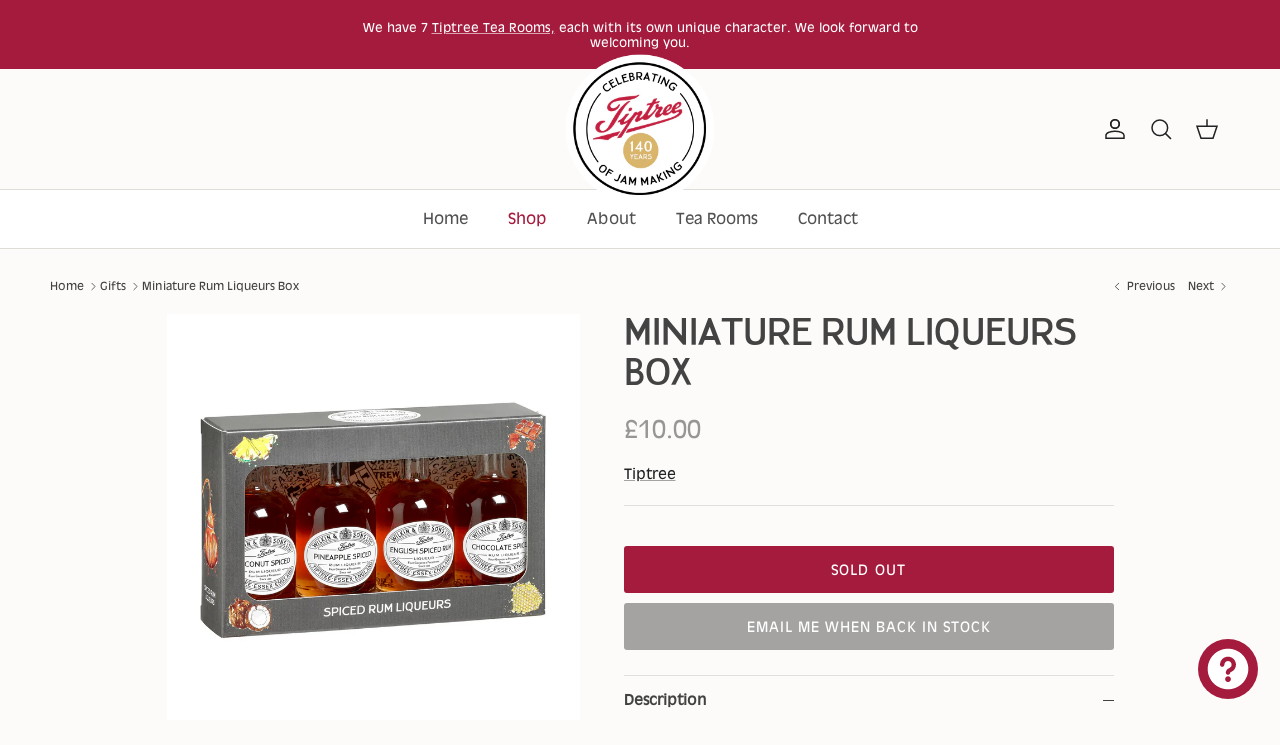

--- FILE ---
content_type: text/css
request_url: https://www.tiptree.com/cdn/shop/t/21/assets/custom.css?v=135229705580023377421765800926
body_size: 2268
content:
@font-face{font-family:antique_olive_regular;src:url(/cdn/shop/files/antique-olive-regular.otf?v=1676556299) format("opentype")}.no-text-animation .text-overlay__subheading,.no-text-animation .text-overlay__title,.no-text-animation .text-overlay__rte{transform:translateY(0)!important;opacity:1!important;transition:none!important}.no-text-animation .text-overlay__reveal{clip-path:none!important;transition:none!important}.no-text-animation .text-overlay__button-row{opacity:1!important;transition:none!important}h1 strong,h2 strong,h3 strong,h4 strong,h5 strong,h6 strong{font-weight:inherit}.cart-link__count{top:unset;right:unset;margin-left:-5px;margin-top:-3px;background:rgb(var(--btn-bg-color))}.onefourty-logo{z-index:9000;height:80px;width:80px;transition:all .5s ease-in-out;transform:scale(1.25)}.is-scrolled .onefourty-logo{height:60px;width:60px;transform:scale(1)}.nav-group{display:flex}.logo-area{border-bottom:none}.nav-group .nav-group__item{padding:1em}@media (max-width: 767.98px){.logo-area.container{padding-right:1em;padding-left:1em}}@media only screen and (min-width: 600px){.onefourty-logo{height:120px;width:120px}.is-scrolled .onefourty-logo{height:100px;width:100px}}.announcement-bar{z-index:-10;position:sticky;top:-20px}@media only screen and (min-width: 600px){[aria-modal=true][class^=omnisend-reset]{left:var(--container-pad-x)!important}}[class^=omnisend-form][class$=-description] p{font-family:antique_olive_regular,Antique Olive,sans-serif!important;font-size:var(--smaller-text-size-3)!important;color:rgb(var(--body-text-color))}[class^=omnisend-form][class*=-text-],[class^=omnisend-form][class$=-label]{font-size:unset!important}[class^=omnisend-form][class*=-text-] p,[class^=omnisend-form][class$=-label] p{font-family:antique_olive_regular,Antique Olive,sans-serif!important;font-size:unset!important;color:rgb(var(--body-text-color))}[class^=omnisend-form][class$=-background-image]{object-position:right!important}[class^=omnisend-form][class$=-close-icon]{height:13px!important;width:13px!important;transition:fill .2s ease}button[class^=omnisend-form-][class*=-action-]{height:auto!important;margin:0!important;padding:var(--input-btn-padding-top) 25px var(--input-btn-padding-bottom)!important;transition:background-color .1s,color .1s,border-color .1s,opacity .1s!important;border:1.5px solid rgb(var(--btn-border-color))!important;border-radius:var(--btn-border-radius)!important;background:rgb(var(--btn-bg-color))!important;color:rgb(var(--btn-text-color))!important;font-family:var(--base-font-family)!important;font-size:var(--button-text-size)!important;font-style:var(--base-font-style)!important;font-weight:var(--base-font-weight)!important;letter-spacing:var(--btn-letter-spacing)!important;line-height:1em!important;text-align:center!important;text-decoration:none!important;text-transform:var(--btn-text-transform)!important;vertical-align:middle!important;cursor:pointer!important;-webkit-tap-highlight-color:transparent!important}button[class^=omnisend-form-][class*=-action-]:hover{border-color:rgb(var(--btn-border-hover-color))!important;background:rgb(var(--btn-bg-hover-color))!important;color:rgb(var(--btn-text-hover-color))!important}input:focus{box-shadow:0 0 0 2px #fff,0 0 0 4px #00000038!important}body{font-family:antique_olive_regular,Antique Olive,sans-serif!important;font-weight:var(--base-font-weight);font-style:var(--base-font-style);text-wrap:balance}.pageheader{border-bottom:1px solid var(--heading-divider-col)}@font-face{font-family:TipTreeSP_Regular;src:url(/cdn/shop/files/TiptreeSP-Regular-NoLeaf-v2_621389a1-b59c-48fc-b878-6bbbe070a940.otf?v=1676554501) format("truetype")}h1,.h1-style,h2,h3,h4,h5,h6,.heading-font{font-family:TipTreeSP_Regular!important}.tag-list{white-space:none}.tag-list .btn{margin:5px}.pageheader .logotext,#shoplogo .logotext{font-family:var(--header-font-family);font-weight:inherit;font-style:inherit}.navigation{font-family:var(--base-font-family),"Antique Olive",sans-serif;font-weight:var(--base-font-weight)}:root{--ms-contact-gap: 30px;--base-font-family: "antique_olive_regular";--header-font-family: "TipTreeSP_Regular", sans-serif}.page-custom-contact .page-header.cf{padding-bottom:0}.page-custom-contact .cf:before,.page-custom-contact .cf:after{display:none}.page-custom-contact .page-header.cf h1{margin-bottom:0}.custom-cotact-collapsible .collapsible-tabs__text.collapsible-tabs__content.rte strong{color:#a41b3d;font-size:24px;font-family:TipTreeSP_Condensed,sans-serif;font-weight:400;margin-top:45px;display:block}.cc-accordion-item__panel-custom select{border:1px rgb(157,158,158) solid;background:#fcfbf9;width:calc(100% - 30px);padding:15px}.custom-contact-top-message{background-color:#fff;padding:20px 30px}.ms-logo-2 img{height:100px}.ms-logo-2{line-height:0;margin:10px 0;display:none}.ms-col-breadcrumbs{margin-bottom:30px}.flexible-layout--form-contact{margin-left:0}.flexible-layout--form-contact .column{padding-left:0}@media only screen and (min-width: 768px){.ms-logo-2{display:block}.flexible-layout--variable-columns .column{max-width:33.33%}.flexible-layout--variable-columns{justify-content:center}}#template .flexible-layout--form-contact label{font-weight:400}#template .flexible-layout--form-contact label.ms-label-small{font-size:12px;padding-top:5px}.cc-accordion-item__panel-custom{border:1px rgb(157 158 158 / 32%) solid;padding:20px 30px 30px;background:#fff}.cc-accordion-item__panel-custom .cc-accordion-item__content{padding-bottom:0}.flexible-layout--form-contact{display:flex;grid-gap:var(--ms-contact-gap);flex-direction:row}.flexible-layout--form-contact .column{margin:0!important}.flexible-layout--form-contact .column.column--half{width:calc(50% - (var(--ms-contact-gap)/2))}.flexible-layout--form-contact-phone>div:nth-child(1){max-width:70px}.flexible-layout--form-contact-phone>div:nth-child(2),.flexible-layout--form-contact-phone>div:nth-child(3),.flexible-layout--form-contact-phone>div:nth-child(4){max-width:100px}.lightly-spaced-row-btn{margin-top:var(--ms-contact-gap);margin-bottom:0}@media only screen and (max-width: 767.98px){:root{--ms-contact-gap: 20px}}.logo-area__right .show-search-link{display:block}@media only screen and (max-width: 767.98px){.logo-area__right .show-search-link{display:block;margin-inline-end:0}.show-search-link__icon{justify-content:flex-end}}.ms-title-col-overlay-bg{background:#00000073;display:inline-block;padding:10px 20px}.navigation .navigation__columns .navigation__column:not(.navigation__column--promotion) .navigation__tier-3 .navigation__link,.navigation .navigation__tier-2 .navigation__link{font-size:14px;color:#434343;line-height:20px}#pagefooter ul.section-footer__menu-block__menu a,#pagefooter .section-footer__text p{font-size:13px;color:#434343}.extra-mobile-menu-btn{padding:8px 20px 0}.product-detail-accordion .cc-accordion-item__content.rte.cf{color:#444}@media only screen and (min-width: 999px){.ms-multi-section .flexible-layout--variable-columns .column{max-width:25%}}.ms-filter-brand .toggle-target-container{display:flex;flex-direction:column}.ms-filter-brand .toggle-target-container label[data-tag=tiptree]{order:1}.ms-filter-brand .toggle-target-container label[data-tag=coles]{order:2}.ms-filter-brand .toggle-target-container label[data-tag=thursday-cottage]{order:3}form#CollectionFilterForm .filter-group.ms-filter-more-filters{display:none}.ms-subcollection-links-blog a:nth-child(1){order:1}.ms-subcollection-links-blog a:nth-child(2){order:2}.ms-subcollection-links-blog a:nth-child(7){order:3}.ms-subcollection-links-blog a:nth-child(8){order:4}.ms-subcollection-links-blog a:nth-child(6){order:5}.ms-subcollection-links-blog a:nth-child(4){order:6}.ms-subcollection-links-blog a:nth-child(5){order:7}.ms-subcollection-links-blog a:nth-child(3){order:8}@media only screen and (min-width: 501px){.ms-subcollection-links-blog{display:flex;justify-content:center;flex-wrap:wrap}}@media only screen and (min-width: 768px){.ms-header-container .logo-area__right .show-search-link{display:none}}@media only screen and (max-width: 767.98px){.ms-header-container .logo-area__left__inner .show-search-link{display:none}}#template input[type=email],#template input[type=text],#template input[type=number],#template input[type=password],#template input[type=tel],#template textarea,.small-form input[type=email],.small-form input[type=text],.small-form input[type=number],.small-form input[type=password],.small-form input[type=tel],.small-form textarea{width:100%}#template label,.edit_address label{display:block!important;margin-bottom:8px;font-size:14px;line-height:1.4em}#template select{border:1px rgb(157,158,158) solid;background:#fcfbf9;width:calc(100% - 30px);padding:15px}.product-block .image-cont .btn.quick-add-to-cart{position:absolute;bottom:10px;left:10px;padding:5px}.quick-add-to-cart .icon{height:2em!important}.quick-add-to-cart .cart-link__count{font-size:2em;height:20px;width:20px;line-height:10px;top:-10px;right:-10px;background-color:rgb(var(--btn-alt-text-color))}@media (min-width: 768px){.product-block .image-cont .btn.quick-add-to-cart{display:block;visibility:hidden;position:absolute;bottom:10px;left:10px;width:calc(100% - 20px);padding:1em 20px;transition:all .1s ease-out;border-color:rgb(var(--body-text-color)/.15);opacity:0;font-size:var(--quickbuy-button-text-size)}.product-block .image-cont .btn.quick-add-to-cart:hover{border-color:rgb(var(--body-text-color)/.15);background:rgb(var(--btn-alt-bg-color));color:rgb(var(--btn-alt-text-color))}.product-block .image-cont:hover .btn.quick-add-to-cart{visibility:visible;opacity:1}}.product-block__image .theme-img{background-color:#fff}.product-block{transition:all .2s ease;padding:10px;background-color:#fff;height:100%}.product-block:hover{scale:101%;box-shadow:0 0 100px #00000014}.product-block__detail{padding-left:10px;padding-right:10px;margin-bottom:10px!important;font-size:.8em}@media (min-width: 768px){.product-block__detail{font-size:1em}}.price__current{color:#969696}@media (min-width: 768px){.filters-adjacent .product-grid--per-row-5{--product-columns-desktop: 3}}@media (min-width: 1200px){.filters-adjacent .product-grid--per-row-5{--product-columns-desktop: 4}}@media (min-width: 1800px){.filters-adjacent .product-grid--per-row-5{--product-columns-desktop: 5}}@media (min-width: 768px){.hide-md{display:none!important}}@media (max-width: 768px){.hide-sm{display:none!important}}.filter-menu__item{margin-bottom:.5em}.filter-menu__item a{color:inherit}.filter-menu__item a:hover{color:var(--link-color)}.section-header .main-search__form{margin:80px auto}.text-overlay__title{line-height:1.1em!important}.image-overlay--bg-shadow{--shadow-color-rgb: 4, 4, 4;--shadow-opacity: .5;--text-color-rgb: 255, 255, 255}.image-overlay--bg-shadow h2,.image-overlay--bg-shadow h1,.image-overlay--bg-shadow h3,.image-overlay--bg-shadow h4,.image-overlay--bg-shadow h5,.image-overlay--bg-shadow h6,.image-overlay--bg-shadow .text-overlay__title,.image-overlay--bg-shadow p{color:rgb(var(--text-color-rgb))}.image-overlay--bg-shadow h2,.image-overlay--bg-shadow h1,.image-overlay--bg-shadow h3,.image-overlay--bg-shadow h4,.image-overlay--bg-shadow h5,.image-overlay--bg-shadow h6,.image-overlay--bg-shadow .text-overlay__title{filter:drop-shadow(0em 0px 1em rgba(var(--shadow-color-rgb),var(--shadow-opacity))) drop-shadow(0em 0px .2em rgba(var(--shadow-color-rgb),var(--shadow-opacity))) drop-shadow(0em 0px 1em rgba(var(--shadow-color-rgb),var(--shadow-opacity))) drop-shadow(0em 0px .2em rgba(var(--shadow-color-rgb),var(--shadow-opacity)))}.image-overlay--bg-shadow p{filter:drop-shadow(0px 0px 2px rgba(var(--shadow-color-rgb),var(--shadow-opacity))) drop-shadow(0px 0px 10px rgba(var(--shadow-color-rgb),var(--shadow-opacity))) drop-shadow(0px 0px 30px rgba(var(--shadow-color-rgb),var(--shadow-opacity))) drop-shadow(0px 0px 2px rgba(var(--shadow-color-rgb),var(--shadow-opacity))) drop-shadow(0px 0px 10px rgba(var(--shadow-color-rgb),var(--shadow-opacity))) drop-shadow(0px 0px 30px rgba(var(--shadow-color-rgb),var(--shadow-opacity)))}.main-search-result__text a{display:block;color:#a41b3d;font-size:1.2em;padding:.8em 1em;background:#fff;margin-bottom:1em;text-align:left;transition:all .1s ease-out}.main-search-result__text a:hover{scale:101%;box-shadow:0 0 100px #00000014}.main-search-result__text .page-block__url{display:block;font-size:.7em;margin-bottom:.6em;color:rgb(var(--body-text-color)/.8)!important}.main-search-result__text .page-block__content{display:block;font-size:.7em;color:rgb(var(--body-text-color))!important}.product-block__offer{display:inline-block;padding:.25em .5em;background-color:#a41b3d;color:#fff;border-radius:.3em;margin-bottom:.6em;font-size:.9em}.with-icon__medium .with-icon__beside{line-height:1.9}
/*# sourceMappingURL=/cdn/shop/t/21/assets/custom.css.map?v=135229705580023377421765800926 */


--- FILE ---
content_type: text/javascript; charset=utf-8
request_url: https://www.tiptree.com/products/miniature-rum-liqueurs-box.js
body_size: 811
content:
{"id":8133971673404,"title":"Miniature Rum Liqueurs Box","handle":"miniature-rum-liqueurs-box","description":"\u003cp class=\"\"\u003eA gift pack containing 4 x 5cl Rum Liqueurs.\u003c\/p\u003e\n\u003cp class=\"\"\u003e1 x Coconut Spiced, 1 x Pineapple Spiced, 1 x Honey Spiced, 1 x Chocolate Spiced\u003c\/p\u003e\n\u003cp class=\"\"\u003eWe've distilled small-batch craft English Rum with our Tiptree Honey and Spreads to create these rather delicious liqueurs.\u003c\/p\u003e\n\u003cp class=\"\"\u003eSip over ice, add your favourite mixer, or use as the base for cocktails. We like to add Ginger Beer to make a fiery Rum \u0026amp; Ginger fizz.\u003c\/p\u003e","published_at":"2023-02-21T14:08:02+00:00","created_at":"2023-02-21T14:08:03+00:00","vendor":"Tiptree","type":"Fine English Spirits \u0026 Liqueurs","tags":["Gifts"],"price":1000,"price_min":1000,"price_max":1000,"available":false,"price_varies":false,"compare_at_price":null,"compare_at_price_min":0,"compare_at_price_max":0,"compare_at_price_varies":false,"variants":[{"id":44481021051196,"title":"Default Title","option1":"Default Title","option2":null,"option3":null,"sku":"SQ6760862","requires_shipping":true,"taxable":true,"featured_image":null,"available":false,"name":"Miniature Rum Liqueurs Box","public_title":null,"options":["Default Title"],"price":1000,"weight":0,"compare_at_price":null,"inventory_management":"shopify","barcode":null,"requires_selling_plan":false,"selling_plan_allocations":[]}],"images":["\/\/cdn.shopify.com\/s\/files\/1\/0705\/8577\/8492\/products\/Spiced_Rum_Liqueurs_Gift_Pack_Angled_Front.jpg?v=1676988484"],"featured_image":"\/\/cdn.shopify.com\/s\/files\/1\/0705\/8577\/8492\/products\/Spiced_Rum_Liqueurs_Gift_Pack_Angled_Front.jpg?v=1676988484","options":[{"name":"Title","position":1,"values":["Default Title"]}],"url":"\/products\/miniature-rum-liqueurs-box","media":[{"alt":null,"id":32835867935036,"position":1,"preview_image":{"aspect_ratio":1.0,"height":2500,"width":2500,"src":"https:\/\/cdn.shopify.com\/s\/files\/1\/0705\/8577\/8492\/products\/Spiced_Rum_Liqueurs_Gift_Pack_Angled_Front.jpg?v=1676988484"},"aspect_ratio":1.0,"height":2500,"media_type":"image","src":"https:\/\/cdn.shopify.com\/s\/files\/1\/0705\/8577\/8492\/products\/Spiced_Rum_Liqueurs_Gift_Pack_Angled_Front.jpg?v=1676988484","width":2500}],"requires_selling_plan":false,"selling_plan_groups":[]}

--- FILE ---
content_type: text/javascript;charset=utf-8
request_url: https://assets.cloudlift.app/api/assets/options.js?shop=tiptree-jam.myshopify.com
body_size: 6180
content:
window.Cloudlift = window.Cloudlift || {};window.Cloudlift.options = { config: {"app":"options","shop":"tiptree-jam.myshopify.com","url":"https://www.tiptree.com","api":"https://api.cloudlift.app","assets":"https://cdn.jsdelivr.net/gh/cloudlift-app/cdn@0.12.124","mode":"prod","currencyFormats":{"moneyFormat":"£{{amount}}","moneyWithCurrencyFormat":"£{{amount}} GBP"},"resources":["https://cdn.jsdelivr.net/gh/cloudlift-app/cdn@0.12.124/static/app-options.css","https://cdn.jsdelivr.net/gh/cloudlift-app/cdn@0.12.124/static/app-options.js"],"locale":"en","i18n":{"product.options.ai.generated.label":"Generated Images","product.options.text.align.right":"Text align right","product.options.discount.button":"Apply","product.options.discount.invalid":"Enter a valid discount code","product.options.library.button":"Select image","product.options.validity.dateMax":"Please enter a date before {max}","product.options.tabs.next":"Next","product.options.free":"FREE","product.options.ai.loading.generating":"Generating your image...","product.options.ai.removebg.button":"Remove Background","product.options.validity.upload.required":"Please upload a file","product.options.item.modal.title":"Update cart item?","product.options.item.modal.update":"Update","product.options.library.categories.button":"Show categories","product.options.tabs.previous":"Previous","product.options.validity.rangeOverflow":"Max allowed value {max}","product.options.file.link":"\uD83D\uDD17","product.options.ai.edit.placeholder":"Describe how to edit the image...","product.options.ai.update.button":"Update Image","product.options.bundle.hide":"Hide","product.options.text.style.bold":"Text bold","product.options.ai.edit.button":"Edit Image","product.options.validity.patternMismatch":"Please enter text to match: {pattern}","product.options.text.fontSize":"Text size","product.options.library.categories.label":"Categories","product.options.bundle.items":"items","product.options.ai.removebg.removed":"Background Removed","product.options.ai.button.generate":"Generate","product.options.validity.upload.max":"Maximum allowed file size is {max} MB","product.options.validity.rangeUnderflow":"Min allowed value {min}","product.options.text.style.italic":"Text italic","product.options.ai.prompt.placeholder":"Describe the image...","product.options.library.search.empty":"No results found","product.options.text.align.center":"Text center","product.options.ai.loading.editing":"Editing image...","product.options.discount.placeholder":"Discount code","product.options.ai.load_more":"Load More","product.options.validity.valueMissing":"Please enter a value","product.options.validity.tooLong":"Please enter less than {max} characters","product.options.ai.button.edit":"Edit Image","product.options.ai.edit.indicator":"Editing image","product.options.bundle.show":"Show","product.options.library.search.placeholder":"Search images","product.options.validity.selectMax":"Please select at most {max}","product.options.discount.valid":"Discount is applied at checkout","product.options.item.edit":"Edit ⚙️","product.options.item.modal.add":"Add new","product.options.validity.dateMin":"Please enter a date after {min}","product.options.library.images.button":"More images","product.options.validity.tooShort":"Please enter at least {min} characters","product.options.validity.selectMin":"Please select at least {min}","product.options.text.align.left":"Text align left"},"level":5,"version":"0.12.124","setup":true,"themeId":"167329562940","autoGallerySelector":".gallery__inner","locationMode":1,"selector":".inject-live-products","position":"afterbegin","previewLocationMode":0,"previewSelector":"","previewImgParent":2,"previewImgParentSelector":"","previewImgMainSelector":".gallery .main-image img","previewImgThumbnailSelector":".gallery .thumbnails img","itemImgParentSelector":".mini-cart__line-item, .line-item","previewSticky":false,"previewStickyMobile":"overlay","previewStickyMobileSize":25,"priceDraft":true,"priceDraftTitle":"","priceDraftShipping":false,"priceDraftTaxFree":false,"priceDraftRetention":3,"priceProductId":"","priceProductHandle":"","priceVariantId":"","priceVariantValue":0.01,"checkout":false,"currencyConvert":true,"autoFulfil":false,"priceWeight":false,"extensions":"","theme":{"themeGallery":true,"productPriceAll":false},"fonts":[{"name":"Roboto","files":{"bold":"http://fonts.gstatic.com/s/roboto/v20/KFOlCnqEu92Fr1MmWUlvAx05IsDqlA.ttf","italic":"http://fonts.gstatic.com/s/roboto/v20/KFOkCnqEu92Fr1Mu52xPKTM1K9nz.ttf","regular":"http://fonts.gstatic.com/s/roboto/v20/KFOmCnqEu92Fr1Me5WZLCzYlKw.ttf","bold_italic":"http://fonts.gstatic.com/s/roboto/v20/KFOjCnqEu92Fr1Mu51TzBhc9AMX6lJBP.ttf"},"type":1},{"name":"Montserrat","files":{"bold":"http://fonts.gstatic.com/s/montserrat/v15/JTURjIg1_i6t8kCHKm45_dJE7g7J_950vCo.ttf","italic":"http://fonts.gstatic.com/s/montserrat/v15/JTUQjIg1_i6t8kCHKm459WxhziTn89dtpQ.ttf","regular":"http://fonts.gstatic.com/s/montserrat/v15/JTUSjIg1_i6t8kCHKm45xW5rygbi49c.ttf","bold_italic":"http://fonts.gstatic.com/s/montserrat/v15/JTUPjIg1_i6t8kCHKm459WxZcgvD-_xxrCq7qg.ttf"},"type":1},{"name":"Rock Salt","files":{"regular":"http://fonts.gstatic.com/s/rocksalt/v11/MwQ0bhv11fWD6QsAVOZbsEk7hbBWrA.ttf"},"type":1},{"name":"Lato","files":{"bold":"http://fonts.gstatic.com/s/lato/v17/S6u9w4BMUTPHh6UVew-FGC_p9dw.ttf","italic":"http://fonts.gstatic.com/s/lato/v17/S6u8w4BMUTPHjxswWyWrFCbw7A.ttf","regular":"http://fonts.gstatic.com/s/lato/v17/S6uyw4BMUTPHvxk6XweuBCY.ttf","bold_italic":"http://fonts.gstatic.com/s/lato/v17/S6u_w4BMUTPHjxsI5wqPHA3s5dwt7w.ttf"},"type":1},{"name":"Antique Olive","files":{"regular":"https://storage.googleapis.com/cloudlift-app-cloud-prod-assets/tiptree-jam/f_antique_olive_regular.ttf"},"type":2},{"name":"Open Sans","files":{"bold":"http://fonts.gstatic.com/s/opensans/v18/mem5YaGs126MiZpBA-UN7rg-VeJoCqeDjg.ttf","italic":"http://fonts.gstatic.com/s/opensans/v18/mem6YaGs126MiZpBA-UFUJ0ef8xkA76a.ttf","regular":"http://fonts.gstatic.com/s/opensans/v18/mem8YaGs126MiZpBA-U1UpcaXcl0Aw.ttf","bold_italic":"http://fonts.gstatic.com/s/opensans/v18/memnYaGs126MiZpBA-UFUKWiUOhsKKKTjrPW.ttf"},"type":1},{"name":"Oswald","files":{"bold":"http://fonts.gstatic.com/s/oswald/v36/TK3_WkUHHAIjg75cFRf3bXL8LICs1xZogUFoZAaRliE.ttf","regular":"http://fonts.gstatic.com/s/oswald/v36/TK3_WkUHHAIjg75cFRf3bXL8LICs1_FvgUFoZAaRliE.ttf"},"type":1},{"name":"Tiptree","files":{"regular":"https://storage.googleapis.com/cloudlift-app-cloud-prod-assets/tiptree-jam/f_TiptreeSP-Regular-NoLeaf-v2.ttf"},"type":2}],"configs":[{"uuid":"cl2jrlrvroyy","styles":{"label-color":"#555","input-color-selected":"#374151","option-font-size":"16px","input-background-color-selected":"#fff","input-background-color":"#fff","label-font-size":"18px","input-text-color":"#374151","input-border-color":"#d1d5db","font-family":"-apple-system, BlinkMacSystemFont, 'Segoe UI', Roboto,\nHelvetica, Arial, sans-serif, 'Apple Color Emoji', 'Segoe UI Emoji',\n'Segoe UI Symbol'","input-color":"#374151","info-icon-color":"#333","option-border-radius":"6px","input-border-color-focus":"#374151"},"theme":"default","css":"#cl2jrlrvroyy .cl-po--wrapper{font-family:-apple-system,BlinkMacSystemFont,'Segoe UI',Roboto,Helvetica,Arial,sans-serif,'Apple Color Emoji','Segoe UI Emoji','Segoe UI Symbol'}#cl2jrlrvroyy .cl-po--label{color:#555;font-size:18px;margin-bottom:5px}#cl2jrlrvroyy .cl-po--info{width:18px;height:18px;background-color:#333}#cl2jrlrvroyy .cl-po--help{color:#637381;font-size:14px}#cl2jrlrvroyy .cl-po--option{color:#374151;margin-bottom:20px;font-size:16px}#cl2jrlrvroyy .cl-po--input{color:#374151;background-color:#fff;font-size:16px;border-width:1px;border-color:#d1d5db;border-radius:6px;box-shadow:rgba(0,0,0,0) 0 0 0 0,rgba(0,0,0,0) 0 0 0 0,rgba(0,0,0,0.05) 0 1px 2px 0}#cl2jrlrvroyy .cl-po--input:focus{outline:2px solid transparent;outline-offset:2px;box-shadow:#fff 0 0 0 0,#374151 0 0 0 1px,rgba(0,0,0,0.05) 0 1px 2px 0;border-color:#374151}#cl2jrlrvroyy .cl-po--input.cl-po--invalid:focus{box-shadow:#fff 0 0 0 0,#c44e47 0 0 0 1px,rgba(0,0,0,0.05) 0 1px 2px 0;border-color:#c44e47}#cl2jrlrvroyy .cl-po--swatch{background-color:#fff;border-width:1px;border-color:#d1d5db;border-radius:6px;box-shadow:rgba(0,0,0,0) 0 0 0 0,rgba(0,0,0,0) 0 0 0 0,rgba(0,0,0,0.05) 0 1px 2px 0}#cl2jrlrvroyy .cl-po--input:checked+.cl-po--swatch-button{background-color:#fff;color:#374151}#cl2jrlrvroyy input[type=radio]:checked+.cl-po--swatch,#cl2jrlrvroyy input[type=checkbox]:checked+.cl-po--swatch{outline:2px solid transparent;outline-offset:2px;box-shadow:#fff 0 0 0 0,#374151 0 0 0 1px,rgba(0,0,0,0.05) 0 1px 2px 0;border-color:#374151}#cl2jrlrvroyy input[type=checkbox]:checked.cl-po--input,#cl2jrlrvroyy input[type=radio]:checked.cl-po--input{border-color:transparent;background-color:#374151}#cl2jrlrvroyy .cl-po--option .choices__inner{color:#374151;background-color:#fff;border-width:1px;border-color:#d1d5db;border-radius:6px;box-shadow:rgba(0,0,0,0) 0 0 0 0,rgba(0,0,0,0) 0 0 0 0,rgba(0,0,0,0.05) 0 1px 2px 0}#cl2jrlrvroyy .cl-po--option .choices.is-focused:not(.is-open) .choices__inner{outline:2px solid transparent;outline-offset:2px;box-shadow:#fff 0 0 0 0,#374151 0 0 0 1px,rgba(0,0,0,0.05) 0 1px 2px 0;border-color:#374151}#cl2jrlrvroyy .cl-po--option .choices__list--multiple .choices__item{color:#374151;background-color:#fff;border-radius:6px;border:1px solid #d1d5db}#cl2jrlrvroyy .cl-po--option .choices__list--multiple .choices__item.is-highlighted{color:#374151;background-color:#fff;border:1px solid #374151}#cl2jrlrvroyy .cl-po--option .choices[data-type*=select-multiple] .choices__button{color:#374151;border-left:1px solid #d1d5db}#cl2jrlrvroyy .cl-po--text-editor,#cl2jrlrvroyy .cl-po--collapse.cl-po--edit{--text-editor-color:#374151}#cl2jrlrvroyy .cl-po--text-editor .cl-po--swatch-button.selected{outline:2px solid transparent;outline-offset:2px;box-shadow:#fff 0 0 0 0,#374151 0 0 0 1px,rgba(0,0,0,0.05) 0 1px 2px 0;border-color:#374151;background-color:#fff;--text-editor-color:#374151}#cl2jrlrvroyy .cl-po--collapse.cl-po--edit{border-left:1px solid #d1d5db;border-right:1px solid #d1d5db;border-bottom-color:#d1d5db}#cl2jrlrvroyy .cl-po--collapse.cl-po--edit .cl-po--edit-label{color:#637381}#cl2jrlrvroyy .cl-po--collapse.cl-po--edit:not(.cl-po--open){border-bottom:1px solid #d1d5db;border-bottom-left-radius:6px;border-bottom-right-radius:6px}#cl2jrlrvroyy .cl-po--invalid{border-color:#c44e47}#cl2jrlrvroyy .cl-po--errors{margin-top:10px}#cl2jrlrvroyy .cl-po--error{font-size:16px;font-family:-apple-system,BlinkMacSystemFont,'Segoe UI',Roboto,Helvetica,Arial,sans-serif,'Apple Color Emoji','Segoe UI Emoji','Segoe UI Symbol';color:#fff;background-color:#c44e47;border-color:#b7423b;border-radius:6px}#cl2jrlrvroyy .cl-po--collapse{color:#555;font-size:18px}#cl2jrlrvroyy .cl-po--collapse:before{width:22px;height:22px}#cl2jrlrvroyy .cl-po--panel{border-width:1px;border-color:#d1d5db;border-bottom-left-radius:6px;border-bottom-right-radius:6px;box-shadow:rgba(0,0,0,0) 0 0 0 0,rgba(0,0,0,0) 0 0 0 0,rgba(0,0,0,0.05) 0 1px 2px 0}","variantOption":false,"variantOptions":[],"options":[{"name":"Left Side","type":"textarea","label":"Left Side","value":"","required":true,"conditions":[],"params":{"validationMsg":"","max":80,"textClean":"","autocomplete":"","textHelp":"<b>{used}/{max}</b> only {left} left","priceTextClean":"","pattern":"","labelPriceText":false,"textUsage":false,"help":"","min":3,"priceTemplate":"","placeholder":"Message for left side of the card","info":"","textTransform":"uppercase"}},{"name":"Right Side","type":"textarea","label":"Right Side (Optional)","value":"","required":false,"conditions":[],"params":{"validationMsg":"","max":80,"textClean":"","autocomplete":"","textHelp":"<b>{used}/{max}</b> only {left} left","priceTextClean":"","pattern":"","labelPriceText":false,"textUsage":false,"help":"","priceTemplate":"","placeholder":"Message for right side of the card","info":"","textTransform":"uppercase"}}],"targetMode":0,"conditionMode":1,"product":{"id":"14939073970555","title":"Gift Message","handle":"gift-message","type":"product","quantity":1},"conditions":[],"preview":false,"previewConfig":{"name":"Main","position":1,"export":true,"exportConfig":{"original":false,"originalProperty":"_original","originalFormat":"jpeg","thumbnail":true,"thumbnailProperty":"_preview","thumbnailWidth":500,"thumbnailHeight":500,"crop":false,"cropConfig":{"valid":false}},"width":1000,"height":1000,"layers":[{"name":"product","type":"product","conditions":[],"params":{"excludeThumbnail":false,"rotatable":false,"resizable":false,"interactive":false,"autoScaleRatio":true,"interactiveBox":false,"excludeOriginal":false,"imgPos":1,"autoCenterV":true,"autoScaleOverlay":false,"autoScale":true,"scaleX":1.0,"interactiveColor":"","scaleY":1.0,"refRect":false,"autoScaleMax":true,"x":0,"variant":false,"autoCenterH":true,"y":0,"autoPos":true,"autoRotate":false}},{"name":"Left Side","type":"text","conditions":[],"params":{"excludeThumbnail":false,"fontSizeStep":6,"interactive":false,"autoScale":true,"refX":51,"scaleX":1.0,"interactiveColor":"","scaleY":1.0,"refY":369,"fontFamily":"Tiptree","text":"","textShadow":false,"fontWeight":"normal","rotatable":false,"textBox":false,"textStroke":false,"textAlign":"left","autoScaleRatio":true,"fontStyle":"normal","excludeOriginal":false,"refRect":true,"refHeight":422.0,"fontSize":22,"option":"Left Side","color":"","textStrokeColor":"","textShadowColor":"","fontSizeMax":22,"autoCenterV":true,"refWidth":435.0,"autoCenterH":false,"textPath":false,"autoPos":true,"autoRotate":false,"fontSizeMin":12,"editor":{"font":false,"size":false,"align":false,"color":false,"style":false},"resizable":false,"letterSpacing":0.0,"textPattern":false,"interactiveBox":false,"textEditor":false,"autoScaleOverlay":false,"refAngle":0,"autoScaleMax":false,"x":0,"y":0,"lineHeight":1.0,"collapseLabel":"","textVertical":false,"fontSizeFactor":1,"collapse":false}},{"name":"Right Side","type":"text","conditions":[],"params":{"excludeThumbnail":false,"fontSizeStep":6,"interactive":false,"autoScale":true,"refX":529,"scaleX":1.0,"interactiveColor":"","scaleY":1.0,"refY":380,"fontFamily":"Tiptree","text":"","textShadow":false,"fontWeight":"normal","rotatable":false,"textBox":false,"textStroke":false,"textAlign":"left","autoScaleRatio":true,"fontStyle":"normal","excludeOriginal":false,"refRect":true,"refHeight":400.0,"fontSize":22,"option":"Right Side","color":"","textStrokeColor":"","textShadowColor":"","fontSizeMax":22,"autoCenterV":true,"refWidth":425.0,"autoCenterH":false,"textPath":false,"autoPos":true,"autoRotate":false,"fontSizeMin":12,"editor":{"font":false,"size":false,"align":false,"color":false,"style":false},"resizable":false,"letterSpacing":0.0,"textPattern":false,"interactiveBox":false,"textEditor":false,"autoScaleOverlay":false,"refAngle":0,"autoScaleMax":false,"x":0,"y":0,"lineHeight":1.0,"collapseLabel":"","textVertical":false,"fontSizeFactor":1,"collapse":false}}],"gallery":false,"galleryConfig":{"exclude":[],"excludeVariants":false,"hideThumbnails":false,"hideThumbnailsMobile":false,"pagination":false,"paginationMobile":false,"arrows":false,"previewActive":false,"loader":false,"layout":"bottom"},"views":[{"name":"View 2","position":2,"export":false,"exportConfig":{"original":false,"originalProperty":"_original_view_2","thumbnail":true,"thumbnailProperty":"_preview_view_2","thumbnailWidth":500,"thumbnailHeight":500,"crop":false,"cropConfig":{"valid":false}},"width":1000,"height":1000,"layers":[{"name":"product","type":"product","conditions":[],"params":{"excludeThumbnail":false,"rotatable":false,"resizable":false,"interactive":false,"autoScaleRatio":true,"interactiveBox":false,"excludeOriginal":false,"autoCenterV":true,"autoScaleOverlay":false,"autoScale":true,"scaleX":1.0,"interactiveColor":"","scaleY":1.0,"refRect":false,"autoScaleMax":true,"x":0,"variant":false,"autoCenterH":true,"y":0,"autoPos":true,"autoRotate":false}}]}]}},{"uuid":"clu1h3x6wvdo","styles":{"label-color":"#555","input-color-selected":"#535353","option-font-size":"16px","input-background-color-selected":"#fff","input-background-color":"#fff","label-font-size":"16px","input-text-color":"#4a4a4a","input-border-color":"#d1d5db","font-family":"","input-color":"#575757","info-icon-color":"#333","option-border-radius":"3px","input-border-color-focus":"#374151"},"theme":"default","css":"#clu1h3x6wvdo.cl-po--wrapper{font-family:}#clu1h3x6wvdo .cl-po--label{color:#555;font-size:16px;margin-bottom:5px}#clu1h3x6wvdo .cl-po--info{width:16px;height:16px;background-color:#333}#clu1h3x6wvdo .cl-po--help{color:#637381;font-size:12px}#clu1h3x6wvdo .cl-po--option{color:#575757;margin-bottom:20px;font-size:16px}#clu1h3x6wvdo .cl-po--input{color:#4a4a4a;background-color:#fff;font-size:16px;border-width:1px;border-color:#d1d5db;border-radius:3px;box-shadow:rgba(0,0,0,0) 0 0 0 0,rgba(0,0,0,0) 0 0 0 0,rgba(0,0,0,0.05) 0 1px 2px 0}#clu1h3x6wvdo .cl-po--input:focus{outline:2px solid transparent;outline-offset:2px;box-shadow:#fff 0 0 0 0,#374151 0 0 0 1px,rgba(0,0,0,0.05) 0 1px 2px 0;border-color:#374151}#clu1h3x6wvdo .cl-po--input.cl-po--invalid:focus{box-shadow:#fff 0 0 0 0,#c44e47 0 0 0 1px,rgba(0,0,0,0.05) 0 1px 2px 0;border-color:#c44e47}#clu1h3x6wvdo .cl-po--swatch{background-color:#fff;border-width:1px;border-color:#d1d5db;border-radius:3px;box-shadow:rgba(0,0,0,0) 0 0 0 0,rgba(0,0,0,0) 0 0 0 0,rgba(0,0,0,0.05) 0 1px 2px 0}#clu1h3x6wvdo .cl-po--input:checked+.cl-po--swatch-button{background-color:#fff;color:#575757}#clu1h3x6wvdo input[type=radio]:checked+.cl-po--swatch,#clu1h3x6wvdo input[type=checkbox]:checked+.cl-po--swatch{outline:2px solid transparent;outline-offset:2px;box-shadow:#fff 0 0 0 0,#535353 0 0 0 1px,rgba(0,0,0,0.05) 0 1px 2px 0;border-color:#535353}#clu1h3x6wvdo input[type=checkbox]:checked.cl-po--input,#clu1h3x6wvdo input[type=radio]:checked.cl-po--input{border-color:transparent;background-color:#535353}#clu1h3x6wvdo .cl-po--option .choices__inner{color:#4a4a4a;background-color:#fff;border-width:1px;border-color:#d1d5db;border-radius:3px;box-shadow:rgba(0,0,0,0) 0 0 0 0,rgba(0,0,0,0) 0 0 0 0,rgba(0,0,0,0.05) 0 1px 2px 0}#clu1h3x6wvdo .cl-po--option .choices.is-focused:not(.is-open) .choices__inner{outline:2px solid transparent;outline-offset:2px;box-shadow:#fff 0 0 0 0,#374151 0 0 0 1px,rgba(0,0,0,0.05) 0 1px 2px 0;border-color:#374151}#clu1h3x6wvdo .cl-po--option .choices__list--multiple .choices__item{color:#4a4a4a;background-color:#fff;border-radius:3px;border:1px solid #d1d5db}#clu1h3x6wvdo .cl-po--option .choices__list--multiple .choices__item.is-highlighted{color:#4a4a4a;background-color:#fff;border:1px solid #374151}#clu1h3x6wvdo .cl-po--option .choices[data-type*=select-multiple] .choices__button{color:#4a4a4a;border-left:1px solid #d1d5db}#clu1h3x6wvdo .cl-po--text-editor,#clu1h3x6wvdo .cl-po--collapse.cl-po--edit{--text-editor-color:#575757}#clu1h3x6wvdo .cl-po--text-editor .cl-po--swatch-button.selected{outline:2px solid transparent;outline-offset:2px;box-shadow:#fff 0 0 0 0,#374151 0 0 0 1px,rgba(0,0,0,0.05) 0 1px 2px 0;border-color:#374151;background-color:#fff;--text-editor-color:#575757}#clu1h3x6wvdo .cl-po--collapse.cl-po--edit{border-left:1px solid #d1d5db;border-right:1px solid #d1d5db;border-bottom-color:#d1d5db}#clu1h3x6wvdo .cl-po--collapse.cl-po--edit .cl-po--edit-label{color:#637381}#clu1h3x6wvdo .cl-po--collapse.cl-po--edit:not(.cl-po--open){border-bottom:1px solid #d1d5db;border-bottom-left-radius:3px;border-bottom-right-radius:3px}#clu1h3x6wvdo .cl-po--invalid{border-color:#c44e47}#clu1h3x6wvdo .cl-po--errors{margin-top:10px}#clu1h3x6wvdo .cl-po--error{font-size:14px;font-family:;color:#fff;background-color:#c44e47;border-color:#b7423b;border-radius:3px}#clu1h3x6wvdo .cl-po--collapse{color:#555;font-size:16px}#clu1h3x6wvdo .cl-po--collapse:before{width:20px;height:20px}#clu1h3x6wvdo .cl-po--panel{border-width:1px;border-color:#d1d5db;border-bottom-left-radius:3px;border-bottom-right-radius:3px;box-shadow:rgba(0,0,0,0) 0 0 0 0,rgba(0,0,0,0) 0 0 0 0,rgba(0,0,0,0.05) 0 1px 2px 0}","variantOption":false,"variantOptions":[],"options":[{"name":"Your Text","type":"text","label":"Type your text below & we'll print it on your label:","value":"","required":true,"conditions":[],"params":{"help":"Sending a gift to someone? Type their name in this box and we'll print it on your chosen jar! ","min":1,"validationMsg":"Please enter some text above.","priceTemplate":"","max":20,"textClean":"\\p{Extended_Pictographic}","autocomplete":"","priceTextClean":"","pattern":"","labelPriceText":false,"placeholder":"","info":"Front label can fit up to 20 characters, unfortunately, we cannot print emojis."}}],"targetMode":1,"conditionMode":1,"product":{"id":"8860599583036","title":"Personalised Miniatures","handle":"personalised-miniatures","type":"product","quantity":1},"conditions":[{"data":"product","field":"product","operator":"=","products":[{"id":"8860599583036","title":"Personalised Products","handle":"personalised-miniatures","type":"product","quantity":1}]}],"preview":true,"previewConfig":{"name":"Main","position":1,"export":true,"exportConfig":{"original":false,"originalProperty":"_original","originalFormat":"jpeg","thumbnail":true,"thumbnailProperty":"_preview","thumbnailWidth":500,"thumbnailHeight":500,"crop":false,"cropConfig":{"valid":false}},"width":900,"height":900,"layers":[{"name":"product","type":"product","conditions":[],"params":{"excludeThumbnail":false,"rotatable":false,"resizable":false,"interactive":false,"autoScaleRatio":true,"interactiveBox":false,"excludeOriginal":false,"autoCenterV":true,"autoScaleOverlay":false,"autoScale":true,"scaleX":1,"interactiveColor":"","scaleY":1,"refRect":false,"autoScaleMax":true,"x":0,"variant":true,"autoCenterH":true,"y":0,"autoPos":true,"autoRotate":false}},{"name":"layer_2","type":"text","conditions":[],"params":{"excludeThumbnail":false,"fontSizeStep":1,"interactive":false,"autoScale":true,"refX":252,"scaleX":10.146,"interactiveColor":"","scaleY":10.146,"refY":452,"fontFamily":"Tiptree","text":"Your Message Here","textShadow":false,"fontWeight":"normal","rotatable":false,"textBox":false,"textStroke":false,"textAlign":"center","autoScaleRatio":true,"fontStyle":"normal","excludeOriginal":false,"refRect":true,"refHeight":52.0,"fontSize":36,"option":"Your Text","color":"","textStrokeColor":"","textShadowColor":"","autoCenterV":true,"refWidth":400.0,"autoCenterH":false,"angle":360,"textPath":false,"autoPos":true,"autoRotate":false,"editor":{"font":false,"size":false,"align":false,"color":false,"style":false},"resizable":false,"letterSpacing":0.0,"textPattern":false,"interactiveBox":false,"textEditor":false,"autoScaleOverlay":false,"refAngle":0,"autoScaleMax":true,"x":-8,"y":316,"lineHeight":1.1,"collapseLabel":"","textVertical":false,"fontSizeFactor":1,"collapse":false}}],"gallery":false,"galleryConfig":{"exclude":[],"excludeVariants":false,"hideThumbnails":false,"hideThumbnailsMobile":false,"pagination":false,"paginationMobile":false,"arrows":false,"previewActive":false,"loader":false,"layout":"bottom"},"views":[]}},{"uuid":"clxg8lbbo5ao","styles":{"label-color":"#555","input-color-selected":"#535353","option-font-size":"16px","input-background-color-selected":"#fff","input-background-color":"#fff","label-font-size":"16px","input-text-color":"#4a4a4a","input-border-color":"#d1d5db","font-family":"","input-color":"#575757","info-icon-color":"#333","option-border-radius":"3px","input-border-color-focus":"#374151"},"theme":"default","css":"#clxg8lbbo5ao.cl-po--wrapper{font-family:}#clxg8lbbo5ao .cl-po--label{color:#555;font-size:16px;margin-bottom:5px}#clxg8lbbo5ao .cl-po--info{width:16px;height:16px;background-color:#333}#clxg8lbbo5ao .cl-po--help{color:#637381;font-size:12px}#clxg8lbbo5ao .cl-po--option{color:#575757;margin-bottom:20px;font-size:16px}#clxg8lbbo5ao .cl-po--input{color:#4a4a4a;background-color:#fff;font-size:16px;border-width:1px;border-color:#d1d5db;border-radius:3px;box-shadow:rgba(0,0,0,0) 0 0 0 0,rgba(0,0,0,0) 0 0 0 0,rgba(0,0,0,0.05) 0 1px 2px 0}#clxg8lbbo5ao .cl-po--input:focus{outline:2px solid transparent;outline-offset:2px;box-shadow:#fff 0 0 0 0,#374151 0 0 0 1px,rgba(0,0,0,0.05) 0 1px 2px 0;border-color:#374151}#clxg8lbbo5ao .cl-po--input.cl-po--invalid:focus{box-shadow:#fff 0 0 0 0,#c44e47 0 0 0 1px,rgba(0,0,0,0.05) 0 1px 2px 0;border-color:#c44e47}#clxg8lbbo5ao .cl-po--swatch{background-color:#fff;border-width:1px;border-color:#d1d5db;border-radius:3px;box-shadow:rgba(0,0,0,0) 0 0 0 0,rgba(0,0,0,0) 0 0 0 0,rgba(0,0,0,0.05) 0 1px 2px 0}#clxg8lbbo5ao .cl-po--input:checked+.cl-po--swatch-button{background-color:#fff;color:#575757}#clxg8lbbo5ao input[type=radio]:checked+.cl-po--swatch,#clxg8lbbo5ao input[type=checkbox]:checked+.cl-po--swatch{outline:2px solid transparent;outline-offset:2px;box-shadow:#fff 0 0 0 0,#535353 0 0 0 1px,rgba(0,0,0,0.05) 0 1px 2px 0;border-color:#535353}#clxg8lbbo5ao input[type=checkbox]:checked.cl-po--input,#clxg8lbbo5ao input[type=radio]:checked.cl-po--input{border-color:transparent;background-color:#535353}#clxg8lbbo5ao .cl-po--option .choices__inner{color:#4a4a4a;background-color:#fff;border-width:1px;border-color:#d1d5db;border-radius:3px;box-shadow:rgba(0,0,0,0) 0 0 0 0,rgba(0,0,0,0) 0 0 0 0,rgba(0,0,0,0.05) 0 1px 2px 0}#clxg8lbbo5ao .cl-po--option .choices.is-focused:not(.is-open) .choices__inner{outline:2px solid transparent;outline-offset:2px;box-shadow:#fff 0 0 0 0,#374151 0 0 0 1px,rgba(0,0,0,0.05) 0 1px 2px 0;border-color:#374151}#clxg8lbbo5ao .cl-po--option .choices__list--multiple .choices__item{color:#4a4a4a;background-color:#fff;border-radius:3px;border:1px solid #d1d5db}#clxg8lbbo5ao .cl-po--option .choices__list--multiple .choices__item.is-highlighted{color:#4a4a4a;background-color:#fff;border:1px solid #374151}#clxg8lbbo5ao .cl-po--option .choices[data-type*=select-multiple] .choices__button{color:#4a4a4a;border-left:1px solid #d1d5db}#clxg8lbbo5ao .cl-po--text-editor,#clxg8lbbo5ao .cl-po--collapse.cl-po--edit{--text-editor-color:#575757}#clxg8lbbo5ao .cl-po--text-editor .cl-po--swatch-button.selected{outline:2px solid transparent;outline-offset:2px;box-shadow:#fff 0 0 0 0,#374151 0 0 0 1px,rgba(0,0,0,0.05) 0 1px 2px 0;border-color:#374151;background-color:#fff;--text-editor-color:#575757}#clxg8lbbo5ao .cl-po--collapse.cl-po--edit{border-left:1px solid #d1d5db;border-right:1px solid #d1d5db;border-bottom-color:#d1d5db}#clxg8lbbo5ao .cl-po--collapse.cl-po--edit .cl-po--edit-label{color:#637381}#clxg8lbbo5ao .cl-po--collapse.cl-po--edit:not(.cl-po--open){border-bottom:1px solid #d1d5db;border-bottom-left-radius:3px;border-bottom-right-radius:3px}#clxg8lbbo5ao .cl-po--invalid{border-color:#c44e47}#clxg8lbbo5ao .cl-po--errors{margin-top:10px}#clxg8lbbo5ao .cl-po--error{font-size:14px;font-family:;color:#fff;background-color:#c44e47;border-color:#b7423b;border-radius:3px}#clxg8lbbo5ao .cl-po--collapse{color:#555;font-size:16px}#clxg8lbbo5ao .cl-po--collapse:before{width:20px;height:20px}#clxg8lbbo5ao .cl-po--panel{border-width:1px;border-color:#d1d5db;border-bottom-left-radius:3px;border-bottom-right-radius:3px;box-shadow:rgba(0,0,0,0) 0 0 0 0,rgba(0,0,0,0) 0 0 0 0,rgba(0,0,0,0.05) 0 1px 2px 0}","variantOption":false,"variantOptions":[{"name":"Variety ","type":"select","label":"Variety ","value":"","required":false,"conditions":[],"params":{"textValueSelect":"","help":"","priceTemplate":"","labelValueText":false,"labelPriceText":false,"exclude":false,"valuePriceText":true,"groupDelimiter":"","info":""},"values":[{"value":"Strawberry Preserve 48x42g","text":"Strawberry Preserve 48x42g"},{"value":"Fine Cut Marmalade 48x42g","text":"Fine Cut Marmalade 48x42g"}]}],"options":[{"name":"Your Text","type":"text","label":"Type your text below & we'll print it on your label:","value":"","required":false,"conditions":[],"params":{"help":"","min":1,"validationMsg":"Please enter some text above.","priceTemplate":"","max":20,"textClean":"\\p{Extended_Pictographic}","autocomplete":"","priceTextClean":"","pattern":"","labelPriceText":false,"placeholder":"","info":"Front label can fit up to 20 characters, unfortunately, we cannot print emojis."}},{"name":"Second Line","type":"text","label":"Second Line (Optional, great for a special date)","value":"","required":false,"conditions":[],"params":{"help":"","min":0,"validationMsg":"","priceTemplate":"","max":13,"textClean":"","autocomplete":"","priceTextClean":"","pattern":"","labelPriceText":false,"placeholder":"","info":""}}],"targetMode":1,"conditionMode":1,"product":{"id":"14892736643451","title":"Personalised Miniature Jars","handle":"personalised-miniature-jars","type":"product","quantity":1},"conditions":[{"data":"product","field":"product","operator":"=","products":[{"id":"14892736643451","title":"Personalised Miniature Jars","handle":"personalised-miniature-jars","type":"product","quantity":1}]}],"preview":true,"previewConfig":{"name":"Main","position":1,"export":true,"exportConfig":{"original":false,"originalProperty":"_original","originalFormat":"jpeg","thumbnail":true,"thumbnailProperty":"_preview","thumbnailWidth":500,"thumbnailHeight":500,"crop":false,"cropConfig":{"valid":false}},"width":900,"height":900,"layers":[{"name":"product","type":"product","conditions":[],"params":{"excludeThumbnail":false,"rotatable":false,"resizable":false,"interactive":false,"autoScaleRatio":true,"interactiveBox":false,"excludeOriginal":false,"autoCenterV":true,"autoScaleOverlay":false,"autoScale":true,"scaleX":1,"interactiveColor":"","scaleY":1,"refRect":false,"autoScaleMax":true,"x":0,"variant":true,"autoCenterH":true,"y":0,"autoPos":true,"autoRotate":false}},{"name":"first_line_only","type":"text","conditions":[{"data":"options","field":"Second Line","operator":"empty","value":""}],"params":{"excludeThumbnail":false,"fontSizeStep":1,"interactive":false,"autoScale":true,"refX":220,"scaleX":10.146,"interactiveColor":"","scaleY":10.146,"refY":500,"fontFamily":"Tiptree","text":"Your Message Here","textShadow":false,"fontWeight":"normal","rotatable":false,"textBox":false,"textStroke":false,"textAlign":"center","autoScaleRatio":true,"fontStyle":"normal","excludeOriginal":false,"refRect":true,"refHeight":40.0,"fontSize":36,"option":"Your Text","color":"","textStrokeColor":"","textShadowColor":"","autoCenterV":true,"refWidth":460.0,"autoCenterH":false,"angle":360,"textPath":false,"autoPos":true,"autoRotate":false,"editor":{"font":false,"size":false,"align":false,"color":false,"style":false},"resizable":false,"letterSpacing":0.0,"textPattern":false,"interactiveBox":false,"textEditor":false,"autoScaleOverlay":false,"refAngle":0,"autoScaleMax":true,"x":-8,"y":316,"lineHeight":1.1,"collapseLabel":"","textVertical":false,"fontSizeFactor":1,"collapse":false}},{"name":"first_line_with_second","type":"text","conditions":[{"data":"options","field":"Second Line","operator":"!empty","value":""}],"params":{"excludeThumbnail":false,"fontSizeStep":5,"interactive":false,"autoScale":true,"refX":220,"scaleX":1.0,"interactiveColor":"","scaleY":1.0,"refY":486,"fontFamily":"Tiptree","text":"","textShadow":false,"fontWeight":"normal","rotatable":false,"textBox":false,"textStroke":false,"textAlign":"center","autoScaleRatio":true,"fontStyle":"normal","excludeOriginal":false,"refRect":true,"refHeight":40.0,"fontSize":36,"option":"Your Text","color":"","textStrokeColor":"","textShadowColor":"","autoCenterV":true,"refWidth":460.0,"autoCenterH":false,"textPath":false,"autoPos":true,"autoRotate":false,"editor":{"font":false,"size":false,"align":false,"color":false,"style":false},"resizable":false,"letterSpacing":0.0,"textPattern":false,"interactiveBox":false,"textEditor":false,"autoScaleOverlay":false,"refAngle":0,"autoScaleMax":true,"x":0,"y":0,"lineHeight":1.1,"collapseLabel":"","textVertical":false,"fontSizeFactor":1,"collapse":false}},{"name":"second_line","type":"text","conditions":[],"params":{"excludeThumbnail":false,"fontSizeStep":1,"interactive":false,"autoScale":true,"refX":229,"scaleX":1.0,"interactiveColor":"","scaleY":1.0,"refY":524,"fontFamily":"Tiptree","text":"","textShadow":false,"fontWeight":"normal","rotatable":false,"textBox":false,"textStroke":false,"textAlign":"center","autoScaleRatio":true,"fontStyle":"normal","excludeOriginal":false,"refRect":true,"refHeight":41.0,"fontSize":35,"option":"Second Line","color":"","textStrokeColor":"","textShadowColor":"","autoCenterV":true,"refWidth":446.0,"autoCenterH":false,"textPath":false,"autoPos":true,"autoRotate":false,"editor":{"font":false,"size":false,"align":false,"color":false,"style":false},"resizable":false,"letterSpacing":0.0,"textPattern":false,"interactiveBox":false,"textEditor":false,"autoScaleOverlay":false,"refAngle":0,"autoScaleMax":false,"x":0,"y":0,"lineHeight":1.1,"collapseLabel":"","textVertical":false,"fontSizeFactor":1,"collapse":false}}],"gallery":false,"galleryConfig":{"exclude":[],"excludeVariants":false,"hideThumbnails":false,"hideThumbnailsMobile":false,"pagination":false,"paginationMobile":false,"arrows":false,"previewActive":false,"loader":false,"layout":"bottom"},"views":[]}}]}};loadjs=function(){var a=function(){},c={},u={},f={};function o(e,n){if(e){var t=f[e];if(u[e]=n,t)for(;t.length;)t[0](e,n),t.splice(0,1)}}function l(e,n){e.call&&(e={success:e}),n.length?(e.error||a)(n):(e.success||a)(e)}function h(t,r,s,i){var c,o,e=document,n=s.async,u=(s.numRetries||0)+1,f=s.before||a,l=t.replace(/^(css|img)!/,"");i=i||0,/(^css!|\.css$)/.test(t)?((o=e.createElement("link")).rel="stylesheet",o.href=l,(c="hideFocus"in o)&&o.relList&&(c=0,o.rel="preload",o.as="style")):/(^img!|\.(png|gif|jpg|svg)$)/.test(t)?(o=e.createElement("img")).src=l:((o=e.createElement("script")).src=t,o.async=void 0===n||n),!(o.onload=o.onerror=o.onbeforeload=function(e){var n=e.type[0];if(c)try{o.sheet.cssText.length||(n="e")}catch(e){18!=e.code&&(n="e")}if("e"==n){if((i+=1)<u)return h(t,r,s,i)}else if("preload"==o.rel&&"style"==o.as)return o.rel="stylesheet";r(t,n,e.defaultPrevented)})!==f(t,o)&&e.head.appendChild(o)}function t(e,n,t){var r,s;if(n&&n.trim&&(r=n),s=(r?t:n)||{},r){if(r in c)throw"LoadJS";c[r]=!0}function i(n,t){!function(e,r,n){var t,s,i=(e=e.push?e:[e]).length,c=i,o=[];for(t=function(e,n,t){if("e"==n&&o.push(e),"b"==n){if(!t)return;o.push(e)}--i||r(o)},s=0;s<c;s++)h(e[s],t,n)}(e,function(e){l(s,e),n&&l({success:n,error:t},e),o(r,e)},s)}if(s.returnPromise)return new Promise(i);i()}return t.ready=function(e,n){return function(e,t){e=e.push?e:[e];var n,r,s,i=[],c=e.length,o=c;for(n=function(e,n){n.length&&i.push(e),--o||t(i)};c--;)r=e[c],(s=u[r])?n(r,s):(f[r]=f[r]||[]).push(n)}(e,function(e){l(n,e)}),t},t.done=function(e){o(e,[])},t.reset=function(){c={},u={},f={}},t.isDefined=function(e){return e in c},t}();!function(e){loadjs(e.resources,"assets",{success:function(){var n,t="cloudlift."+e.app+".ready";"function"==typeof Event?n=new Event(t):(n=document.createEvent("Event")).initEvent(t,!0,!0),window.dispatchEvent(n)},error:function(e){console.error("failed to load assets",e)}})}(window.Cloudlift.options.config);